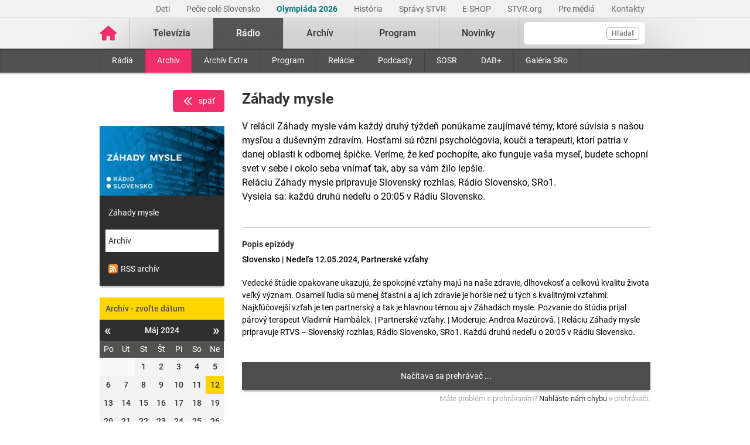

--- FILE ---
content_type: text/html; charset=UTF-8
request_url: https://www.stvr.sk/radio/archiv/11351/2305930
body_size: 8503
content:
<!DOCTYPE html>
<html lang="sk">
<head>
 <title>Záhady mysle - Rozhlasový archív STVR</title>
 <meta http-equiv="X-UA-Compatible" content="IE=edge" />
 <meta http-equiv="content-type" content="text/html; charset=UTF-8" />
 <meta name="robots" content="index,follow" />
 <meta name="viewport" content="width=device-width, initial-scale=1.0" />
 <meta name="domain" content="stvr.sk#ok" />
 <link as="font" crossorigin="" href="https://www.stvr.sk/media/fonts/roboto/roboto-400.woff2" rel="preload" type="font/woff2" />
 <link as="font" crossorigin="" href="https://www.stvr.sk/media/fonts/roboto/roboto-400-italic.woff2" rel="preload" type="font/woff2" />
 <link as="font" crossorigin="" href="https://www.stvr.sk/media/fonts/roboto/roboto-500.woff2" rel="preload" type="font/woff2" />
 <link as="font" crossorigin="" href="https://www.stvr.sk/media/fonts/roboto/roboto-500-italic.woff2" rel="preload" type="font/woff2" />
 <link as="font" crossorigin="" href="https://www.stvr.sk/media/fonts/roboto/roboto-700.woff2" rel="preload" type="font/woff2" />
 <link as="font" crossorigin="" href="https://www.stvr.sk/media/fonts/roboto/roboto-700-italic.woff2" rel="preload" type="font/woff2" />
 <link href="https://www.stvr.sk/media/new/css/styles.min.css?1769175914" media="screen, tv, projection" rel="stylesheet" type="text/css" />
 <script src="https://www.stvr.sk/media/new/js/complete.min.js?1769175914" type="text/javascript"></script>
 <script>(function(w,d,s,l,i){w[l]=w[l]||[];w[l].push({'gtm.start': new Date().getTime(),event:'gtm.js'});var f=d.getElementsByTagName(s)[0], j=d.createElement(s),dl=l!='dataLayer'?'&l='+l:'';j.async=true;j.src= 'https://www.googletagmanager.com/gtm.js?id='+i+dl;f.parentNode.insertBefore(j,f);})(window,document,'script','dataLayer','GTM-TV5CKHM');</script>
 <meta name="description" content="Vypočujte si archív našich rádií. Rádio Slovensko, Rádio Regina, ale aj ostatné stanice a relácie kedykoľvek chcete." />
 <meta name="google-site-verification" content="of-jODpm977KbcrNVcKEna6D_wa645Ui8AoxQ7rzEeQ" />
 <meta property="og:description" content="Vypočujte si archív našich rádií. Rádio Slovensko, Rádio Regina, ale aj ostatné stanice a relácie kedykoľvek chcete." />
 <meta property="og:image" content="https://www.stvr.sk/media/a501/image/file/2/0993/zahady-mysle-web-bez-loga.jpg" />
 <meta property="og:locale" content="sk_SK" />
 <meta content="Rozhlasový archív STVR" property="og:title" />
 <meta content="website" property="og:type" />
 <meta property="og:url" content="https://www.stvr.sk/radio/archiv/11351/2305930" />
 <meta content="summary" name="twitter:card" />
 <meta name="twitter:description" content="Vypočujte si archív našich rádií. Rádio Slovensko, Rádio Regina, ale aj ostatné stanice a relácie kedykoľvek chcete." />
 <meta name="twitter:image" content="https://www.stvr.sk/media/a501/image/file/2/0000/rtvs-00009383.png" />
 <meta name="twitter:site" content="@rtvs" />
 <meta content="Rozhlasový archív STVR" name="twitter:title" />
 <meta name="twitter:url" content="https://www.stvr.sk/radio/archiv/11351/2305930" />
 <meta name="expires" content="0" />
</head>
<body
 class="basicLayout"
 onunload="unload();">
<!-- CYCLONE3 Object -->
	<noscript><iframe src="https://www.googletagmanager.com/ns.html?id=GTM-TV5CKHM&gtm_auth=N6hr-hPp-DKPuhrDUQG_Dw&gtm_preview=env-2&gtm_cookies_win=x" height="0" width="0" style="display:none;visibility:hidden"></iframe></noscript>
	<script type="text/javascript">
	//<![CDATA[ 
		var cyclone3 = {
			'domain'			: "https://www.stvr.sk",
			'lng'				: "sk",
			'fkey'				: "eyJraWQiOiJpWmhSd0FXenZ0WTYiLCJ0eXAiOiJKV1QiLCJhbGciOiJFUzI1NiJ9.eyJjIjoie1wiYWNsXCI6NixcImlkXCI6XCJpWmhSd0FXenZ0WTZcIn0iLCJpc3MiOiJGbG93cGxheWVyIn0.ESvXphjQR2WS-uZ-H_AVpotTBvcoxm3ao3lEtQTU3ui9DimB5fEa1Os-D7a_lQMz_fYhHI3UGdJve6COpHYNiQ",
			'log'				: function(logMsg) {
				try{
					if(console){
						console.log(logMsg);
					}
				}catch(e){
					//ignore
				}
			},
			'cancelEvent': function(event) {
				event.preventDefault ? event.preventDefault() : event.returnValue = false;
			},
			'trackEvent': function(category, action, opt_label, opt_value, opt_noninteraction) {
				try{
					cyclone3.log(category+' '+action+' '+opt_label+' '+opt_value+' '+opt_noninteraction)
					pageTracker._trackEvent(category, action, opt_label, opt_value, opt_noninteraction);
				}catch(e){
					//ignore
				}
			},
		}
	//]]>
	</script>

	

	<div id="fb-root"></div>
	
<!-- HEADER -->

		

			
		
	
	

		
		
	

	<div class="top-bar no-print">
		<div class="container">
			<div class="row">
				<div class="col-12 text-right overflow-auto text-nowrap" data-datalayer-type="top nav">
				

					<a href="https://www.stvr.sk/deti/domov?itm_campaign=detsky-agregat&itm_medium=menu&itm_source=web"
						class="top-bar__link"
						title="Deti"
						target="_blank"
						
						data-datalayer-item="Deti">
							Deti
					</a>
					
				

					<a href="https://www.stvr.sk/pecie-cele-slovensko/novinky?itm_source=web&itm_medium=menu&itm_campaign=PCS5"
						class="top-bar__link"
						title="Pečie celé Slovensko"
						target="_blank"
						
						data-datalayer-item="Pečie celé Slovensko">
							Pečie celé Slovensko
					</a>
					
				

					<a href="https://www.stvr.sk/milano-cortina-2026/aktuality"
						class="top-bar__link"
						title="Olympiáda 2026"
						target="_blank"
						style="color: #037680; font-weight: bold;" 
						data-datalayer-item="Olympiáda 2026">
							Olympiáda 2026
					</a>
					
				

					<a href="/historia/o-stvr"
						class="top-bar__link"
						title="História"
						target="_blank"
						
						data-datalayer-item="História">
							História
					</a>
					
				

					<a href="https://spravy.stvr.sk/"
						class="top-bar__link"
						title="Správy STVR"
						target="_blank"
						
						data-datalayer-item="Správy STVR">
							Správy STVR
					</a>
					
				

					<a href="https://eshop.stvr.sk/"
						class="top-bar__link"
						title="E-shop STVR"
						target="_blank"
						
						data-datalayer-item="E-SHOP">
							E-SHOP
					</a>
					
				

					<a href="https://www.stvr.org"
						class="top-bar__link"
						title="STVR.org"
						target="_blank"
						
						data-datalayer-item="STVR.org">
							STVR.org
					</a>
					
				

					<a href="/pre-media"
						class="top-bar__link"
						title="Pre médiá"
						target="_blank"
						
						data-datalayer-item="Pre médiá">
							Pre médiá
					</a>
					
				

					<a href="/kontakty"
						class="top-bar__link"
						title="Kontakty STVR"
						target="_blank"
						
						data-datalayer-item="Kontakty">
							Kontakty
					</a>
					
				
				</div>
			</div>
		</div>
	</div>
								
			
	<!-- mdl do='stvr.sk' t='a210-page_tree-default' e='pub' c='0l5mU6TZ' u='24641537' h='backend-02' d='79s' id='219.60b3a1e47d78ebbacb497a73f9f64e681c99685d3fbd1f2802915055ecc58add' -->

		<header class="header no-print">

			
			
			<nav class="nav nav__container ">
				<div class="container">
					<div class="row">
						
						<!--Logo-->
						<div data-datalayer-type="logo">
							<a title="Úvodná stránka rtvs.sk" href="/" class="logo" data-datalayer-item="Logo">
								<img src="https://www.stvr.sk/media/images/home-pink.svg" width="31" alt="Slovenská televízia a rozhlas" />
							</a>
						</div>

						<!--Mobile Live toggle-->
						<button class="btn__toggle btn__toggle--live" type="button" aria-label="Toggle live"><span>Živé vysielanie</span></button>
						
						<!--Mobile Search toggle-->
						<button class="btn__toggle btn__toggle--search" type="button" aria-label="Toggle search"><span class="icon"><i></i><i></i></span></button>
						
						<!--Mobile Nav toggle-->
						<button class="btn__toggle btn__toggle--main" type="button" aria-label="Toggle navigation"><span class="icon"><i></i><i></i><i></i></span></button>

						<!--Search-->
						<div data-search-root data-datalayer-type="main search" class="nav__search">
							<form action="https://www.stvr.sk/search" method="get" id="frm-formSearch" class="search-box" >
								<div class="nav__search-field-wrapper" data-datalayer-item="Vyhľadávanie">
									<input id="search" type="search"
										minlength="3"
										autocomplete="off"
										data-search-field 
										aria-expanded="false" 
										aria-controls="search-results-panel"
										aria-label="Vyhľadávanie"
										name="q" value="" class="form-control nav__search-field"/>
									<span aria-hidden="true" data-search-loader class="nav__search-loader"></span>
									<button type="submit" class="nav__search-btn">Hľadať</button>
								</div>
							</form>
							<div role="region" aria-label="Výsledky vyhľadávania" data-result-panel id="search-results-panel" class="results-panel hide">
								<div class="results-section results-section--tv" data-section-tv="Televízia">
									<div id="search-results-tv-title" class="results-section__title"><span>Televízia</span></div>
									<div class="results-list--live__wrapper" data-tv-live-wrapper="Naživo">
										<div id="search-results-tv-subtitle" class="results-list--live__badge">Naživo</div>
										<ul role="group" aria-labelledby="search-results-tv-title search-results-tv-subtitle" data-tv-live-list class="results-list results-list--live"></ul>
									</div>
									<ul role="group" aria-labelledby="search-results-tv-title" class="results-list" data-tv-list></ul>
								</div>
								<div class="results-section results-section--radio" data-section-radio="Rozhlas">
									<div id="search-results-radio-title" class="results-section__title"><span>Rozhlas</span></div>
									<div class="results-list--live__wrapper" data-radio-live-wrapper="Naživo">
										<div id="search-results-radio-subtitle" class="results-list--live__badge">Naživo</div>
										<ul role="group" aria-labelledby="search-results-radio-title search-results-radio-subtitle" data-radio-live-list class="results-list results-list--live"></ul>
									</div>
									<ul role="group" aria-labelledby="search-results-radio-title" class="results-list" data-radio-list></ul>
								</div>
								<div class="results-section results-section--web" data-section-web="Weby">
									<div id="search-results-web-title" class="results-section__title"><span>Weby</span></div>
									<ul role="group" aria-labelledby="search-results-web-title" class="results-list results-list--web" data-web-list></ul>
								</div>
								<a href="#" class="results-panel__more" data-result-show-all>
									<span>Zobraziť všetky výsledky</span>
									<span>
										<svg width="18" height="18" viewBox="0 0 18 18" fill="none" xmlns="http://www.w3.org/2000/svg">
										<path d="M6.75 13.5L11.25 9L6.75 4.5" stroke="black" stroke-width="2" stroke-linecap="round" stroke-linejoin="round"/>
										</svg>
									</span>
								</a>
							</div>
							<div class="nav__search-error" data-error 
								role="status"
         						aria-live="polite">
							</div>
							<div class="nav__search-no-results" data-no-results 
								role="status"
         						aria-live="polite">
							</div>
						</div>

						<!--Main Nav-->
						<div class="nav__main">
							<ul class="nav" data-datalayer-type="main nav">
								
									
										<li data-id="2" class="nav__item nav__item--main  televizia">
											<a href='https://www.stvr.sk/televizia' class="nav__link nav__link--main" title="Televízia" data-datalayer-item="Televízia">Televízia</a>
											
												<button class="btn__toggle btn__toggle--sub" type="button" aria-label="Toggle navigation" ><span class="icon"><i></i></span></button>

												<div class="nav__container--sub">
													<div class="container">
														<div class="row">
															<div class="nav__sub">
																<ul class="nav" data-datalayer-type="secondary nav">
																	
																		<li class="nav__item nav__item--sub ">
																			<a href="/televizia/live-1" class="nav__link nav__link--sub" title="Live :1" data-datalayer-item="Live :1">Live :1</a>
																		</li>
																	
																		<li class="nav__item nav__item--sub ">
																			<a href="/televizia/live-2" class="nav__link nav__link--sub" title="Live :2" data-datalayer-item="Live :2">Live :2</a>
																		</li>
																	
																		<li class="nav__item nav__item--sub ">
																			<a href="/televizia/live-24" class="nav__link nav__link--sub" title="Live :24" data-datalayer-item="Live :24">Live :24</a>
																		</li>
																	
																		<li class="nav__item nav__item--sub ">
																			<a href="/televizia/sport" class="nav__link nav__link--sub" title="Šport" data-datalayer-item="Šport">Šport</a>
																		</li>
																	
																		<li class="nav__item nav__item--sub ">
																			<a href="/televizia/live-o" class="nav__link nav__link--sub" title="Live :O" data-datalayer-item="Live :O">Live :O</a>
																		</li>
																	
																		<li class="nav__item nav__item--sub ">
																			<a href="/televizia/live-stvr" class="nav__link nav__link--sub" title="Live STVR" data-datalayer-item="Live STVR">Live STVR</a>
																		</li>
																	
																		<li class="nav__item nav__item--sub ">
																			<a href="/televizia/live-nr-sr" class="nav__link nav__link--sub" title="Live NR SR" data-datalayer-item="Live NR SR">Live NR SR</a>
																		</li>
																	
																		<li class="nav__item nav__item--sub ">
																			<a href="/televizia/archiv" class="nav__link nav__link--sub" title="Archív" data-datalayer-item="Archív">Archív</a>
																		</li>
																	
																		<li class="nav__item nav__item--sub ">
																			<a href="/televizia/program" class="nav__link nav__link--sub" title="Program" data-datalayer-item="Program">Program</a>
																		</li>
																	
																		<li class="nav__item nav__item--sub ">
																			<a href="/televizia/relacie" class="nav__link nav__link--sub" title="Relácie" data-datalayer-item="Relácie">Relácie</a>
																		</li>
																	
																		<li class="nav__item nav__item--sub ">
																			<a href="/televizia/zanre" class="nav__link nav__link--sub" title="Žánre" data-datalayer-item="Žánre">Žánre</a>
																		</li>
																	
																</ul>
															</div>
														</div>
													</div>
												</div>
											
										</li>
									
								
									
										<li data-id="3" class="nav__item nav__item--main active radio">
											<a href='https://www.stvr.sk/radio' class="nav__link nav__link--main" title="Rádio" data-datalayer-item="Rádio">Rádio</a>
											
												<button class="btn__toggle btn__toggle--sub" type="button" aria-label="Toggle navigation" ><span class="icon"><i></i></span></button>

												<div class="nav__container--sub">
													<div class="container">
														<div class="row">
															<div class="nav__sub">
																<ul class="nav" data-datalayer-type="secondary nav">
																	
																		<li class="nav__item nav__item--sub ">
																			<a href="/radio/radia" class="nav__link nav__link--sub" title="Rádiá" data-datalayer-item="Rádiá">Rádiá</a>
																		</li>
																	
																		<li class="nav__item nav__item--sub active">
																			<a href="/radio/archiv" class="nav__link nav__link--sub" title="Archív" data-datalayer-item="Archív">Archív</a>
																		</li>
																	
																		<li class="nav__item nav__item--sub ">
																			<a href="/radio/archiv-extra" class="nav__link nav__link--sub" title="Archív Extra" data-datalayer-item="Archív Extra">Archív Extra</a>
																		</li>
																	
																		<li class="nav__item nav__item--sub ">
																			<a href="/radio/program" class="nav__link nav__link--sub" title="Program" data-datalayer-item="Program">Program</a>
																		</li>
																	
																		<li class="nav__item nav__item--sub ">
																			<a href="/radio/relacie" class="nav__link nav__link--sub" title="Relácie" data-datalayer-item="Relácie">Relácie</a>
																		</li>
																	
																		<li class="nav__item nav__item--sub ">
																			<a href="/radio/podcasty" class="nav__link nav__link--sub" title="Podcasty" data-datalayer-item="Podcasty">Podcasty</a>
																		</li>
																	
																		<li class="nav__item nav__item--sub ">
																			<a href="/radio/sosr" class="nav__link nav__link--sub" title="SOSR" data-datalayer-item="SOSR">SOSR</a>
																		</li>
																	
																		<li class="nav__item nav__item--sub ">
																			<a href="/radio/dab" class="nav__link nav__link--sub" title="DAB+" data-datalayer-item="DAB+">DAB+</a>
																		</li>
																	
																		<li class="nav__item nav__item--sub ">
																			<a href="/radio/galeria-sro" class="nav__link nav__link--sub" title="Galéria SRo" data-datalayer-item="Galéria SRo">Galéria SRo</a>
																		</li>
																	
																</ul>
															</div>
														</div>
													</div>
												</div>
											
										</li>
									
								
									
										<li data-id="774" class="nav__item nav__item--main ">
											<a href='https://www.stvr.sk/archiv' class="nav__link nav__link--main" title="Archív" data-datalayer-item="Archív">Archív</a>
										</li>
									
								
									
										<li data-id="5" class="nav__item nav__item--main  program">
											<a href='https://www.stvr.sk/program' class="nav__link nav__link--main" title="Program" data-datalayer-item="Program">Program</a>
											
												<button class="btn__toggle btn__toggle--sub" type="button" aria-label="Toggle navigation" ><span class="icon"><i></i></span></button>

												<div class="nav__container--sub">
													<div class="container">
														<div class="row">
															<div class="nav__sub">
																<ul class="nav" data-datalayer-type="secondary nav">
																	
																		<li class="nav__item nav__item--sub ">
																			<a href="/program/televizia" class="nav__link nav__link--sub" title="Televízia" data-datalayer-item="Televízia">Televízia</a>
																		</li>
																	
																		<li class="nav__item nav__item--sub ">
																			<a href="/program/rozhlas" class="nav__link nav__link--sub" title="Rozhlas" data-datalayer-item="Rozhlas">Rozhlas</a>
																		</li>
																	
																</ul>
															</div>
														</div>
													</div>
												</div>
											
										</li>
									
								
									
										<li data-id="769" class="nav__item nav__item--main ">
											<a href='/novinky?itm_source=web&itm_medium=menu&itm_campaign=novinky' class="nav__link nav__link--main" title="Novinky" data-datalayer-item="Novinky">Novinky</a>
										</li>
									
								

								<li data-id="999" class="nav__item nav__item--main protect d-none">
									<a href='/prot/0l5mU6TZ' rel="nofollow" class="nav__link nav__link--main" title="Subsite">Subsite</a>
								</li>

							</ul>
						</div>
						
						
					
					</div>
				</div>
			</nav>

		</header>
		
		
	
	<!-- /mdl -->

<div class="container container--overlay">
	



<!-- NO BANNER FOR ZONETARGET skyscraper-l --><!-- NO BANNER FOR ZONETARGET skyscraper-r -->
</div>

<!-- CONTENT -->

<main class="container">
	<div id="snippet--flash"></div>
		
	

<div class="row mt-c archive">

	<div class="col-md-9 order-md-2">
		<div class="text-right text-right d-md-none">
			<a data-backlink="true" class="btn btn--back text-white rounded mb-4 font-weight-normal" title="Späť" href="/radio/archiv"><img src="/media/grf/icons/icon-chevron-left-double.svg" class="mr-2">späť</a>
		</div>
		<div class="row">
			<div class="col-12">
				<div class="article">
					<div class="article__header">
						<h1 class="page__title">Záhady mysle</h1>
						<div class="article__perex">
							V relácii Záhady mysle vám každý druhý týždeň  ponúkame zaujímavé témy, ktoré súvisia s našou mysľou a duševným zdravím. Hosťami sú rôzni psychológovia, kouči a terapeuti, ktorí patria v danej oblasti k odbornej špičke. Veríme, že keď pochopíte, ako  funguje vaša myseľ, budete schopní svet v sebe i okolo seba vnímať tak, aby sa vám žilo lepšie.<br> 
Reláciu Záhady mysle pripravuje Slovenský rozhlas, Rádio Slovensko, SRo1. <br>
Vysiela sa: každú druhú nedeľu o 20:05 v Rádiu Slovensko.
						</div>
					</div>
				</div>
			</div>
		</div>
		
		<div class="row">
			<div class="col-12">

				<div class="article">
					<div class="article__content">
						<h5>Popis epizódy</h5>
						<div class="article__date-name">Slovensko | Nedeľa 12.05.2024, Partnerské vzťahy</div>
						<div class="article__desc">Vedecké štúdie opakovane ukazujú, že spokojné vzťahy majú na naše zdravie, dlhovekosť a celkovú kvalitu života veľký význam. Osamelí ľudia sú menej šťastní a aj ich zdravie je horšie než u tých s kvalitnými vzťahmi. Najkľúčovejší vzťah je ten partnerský a tak je hlavnou témou aj v  Záhadách mysle. Pozvanie do štúdia prijal párový terapeut Vladimír Hambálek. 
| Partnerské vzťahy. 
| Moderuje: Andrea Mazúrová. 
| Reláciu Záhady mysle pripravuje RTVS – Slovenský rozhlas, Rádio Slovensko, SRo1. Každú druhú nedeľu o 20:05 v Rádiu Slovensko.</div>
					</div>
				</div>



		

		<span class="player-embed player-embed--archive--radio" style="display: block; height: 0; max-width: 100%; overflow: hidden; padding-bottom: 48px; position: relative">
			<iframe id="player_audio_417854" class="player-iframe" style="height: 100%; left: 0; position: absolute; top: 0; width: 100%" webkitallowfullscreen="" mozallowfullscreen="" allowfullscreen="" loading="lazy" src="https://www.stvr.sk/embed/radio/archive/11351/2305930" title="0" byline="0" portrait="0" allow="autoplay" frameborder="0" width="640" height="48">
			</iframe>
		</span>
		
	
				

		
		<span class="player-report__wrapper">
			<span class="player-report__col  player-report__col--form">
				Máte problém s&nbsp;prehrávaním? <a class="player-report__link" target="_blank" href="/formulare/nahlasenie-chyby-v-prehravaci?ref=https%253A%252F%252Fwww.stvr.sk%252Fradio%252Farchiv%252F11351%252F2305930" onclick="cyclone3.cancelEvent(event); $('#report-player_audio_417854').submit();" rel="nofollow">Nahláste nám chybu</a> v&nbsp;prehrávači.
				<form action="https://www.stvr.sk/formulare/nahlasenie-chyby-v-prehravaci?ref=https%3A%2F%2Fwww.stvr.sk%2Fradio%2Farchiv%2F11351%2F2305930" method="post" target="_blank" id="report-player_audio_417854" class="hide d-none"><textarea name="player_info"></textarea></form>
			</span>
		</span>

		

	
			
				
				
			</div>
		</div>

		<div class="row mt-c d-md-none">
			<div class="col-12">
				<div class="box calendar">
					<h3  data-item-list-subname="Archív - zvoľte dátum" class="box__title">Archív - zvoľte dátum</h3>
					<div id="snippet-calendar-calendar-top">

<div class='calendar modal-body'>
	<div class='calendar-header'>
		<a class='prev calendarRoller' href='/json/snippet_radio_archive_series_calendar.json?id=11351&m=2024-4' title="minulý mesiac">&laquo;</a>
		<h6>Máj 2024</h6>
		<a class='next calendarRoller' href='/json/snippet_radio_archive_series_calendar.json?id=11351&m=2024-6' title="ďalší mesiac">&raquo;</a>
	</div>
	<table>
		<thead>
			<th>Po</th><th>Ut</th><th>St</th><th>Št</th><th>Pi</th><th>So</th><th>Ne</th>
		</thead>
		<tbody>
			<tr>
			<td class="notCurrentMonth day"><span>&nbsp;</span></td><td class="notCurrentMonth day"><span>&nbsp;</span></td>
					
					<td class="day"><span>1</span></td>
					
					
				
					
					<td class="day"><span>2</span></td>
					
					
				
					
					<td class="day"><span>3</span></td>
					
					
				
					
					<td class="day"><span>4</span></td>
					
					
				
					
					<td class="day"><span>5</span></td>
					
					
				</tr>
				<tr>
					
				
					
					<td class="day"><span>6</span></td>
					
					
				
					
					<td class="day"><span>7</span></td>
					
					
				
					
					<td class="day"><span>8</span></td>
					
					
				
					
					<td class="day"><span>9</span></td>
					
					
				
					
					<td class="day"><span>10</span></td>
					
					
				
					
					<td class="day"><span>11</span></td>
					
					
				
					
					<td class="day">
						<a href='/radio/archiv/11351/2305930' data-datalayer-item="Kalendár">12</a>
					</td>
					
					
				</tr>
				<tr>
					
				
					
					<td class="day"><span>13</span></td>
					
					
				
					
					<td class="day"><span>14</span></td>
					
					
				
					
					<td class="day"><span>15</span></td>
					
					
				
					
					<td class="day"><span>16</span></td>
					
					
				
					
					<td class="day"><span>17</span></td>
					
					
				
					
					<td class="day"><span>18</span></td>
					
					
				
					
					<td class="day"><span>19</span></td>
					
					
				</tr>
				<tr>
					
				
					
					<td class="day"><span>20</span></td>
					
					
				
					
					<td class="day"><span>21</span></td>
					
					
				
					
					<td class="day"><span>22</span></td>
					
					
				
					
					<td class="day"><span>23</span></td>
					
					
				
					
					<td class="day"><span>24</span></td>
					
					
				
					
					<td class="day"><span>25</span></td>
					
					
				
					
					<td class="day"><span>26</span></td>
					
					
				</tr>
				<tr>
					
				
					
					<td class="day"><span>27</span></td>
					
					
				
					
					<td class="day"><span>28</span></td>
					
					
				
					
					<td class="day"><span>29</span></td>
					
					
				
					
					<td class="day"><span>30</span></td>
					
					
				
					
					<td class="day"><span>31</span></td>
					
					
				<td class="notCurrentMonth day"><span>&nbsp;</span></td><td class="notCurrentMonth day"><span>&nbsp;</span></td>
			</tr>
		</tbody>
	</table>
</div>
	
					</div>
					<script>
						$(document).on('click','.box .calendarRoller', function() {
							$.get(this.href).done(function(data) {
								$('#snippet-calendar-calendar-top').html(data.snippets['snippet-calendar-calendar'])
							});
							return false;
						});
					</script>
				</div>
			</div>
		</div>
		
		<div class="article">
			<div class="article__content mt-c">
				<p>&nbsp;</p>
			</div>
		</div>
		
		
	</div>

	<div class="col-md-3">		
		<div class="text-right text-right d-none d-md-block">
			<a data-backlink="true" class="btn btn--back text-white rounded mb-4 font-weight-normal" title="Späť" href="/radio/archiv"><img src="/media/grf/icons/icon-chevron-left-double.svg" class="mr-2">späť</a>
		</div>
		<div class="box box--promo d-none d-md-block">
			<a href="#" title="Záhady mysle">
				
				<picture>
					<source srcset="https://www.stvr.sk/media/a501/image/file/113/0993/zahady-mysle-web-bez-loga.webp" type="image/webp" />
					<img alt="Záhady mysle" src="https://www.stvr.sk/media/a501/image/file/13/0993/zahady-mysle-web-bez-loga.jpg" class="promo--thumbnail img-fluid" width="223" height="125" />
				<picture>
			</a>
			<a title="Záhady mysle" href="/radio/program/11351" class="promo--link">Záhady mysle</a>
			<a title="Archív" href="/radio/archiv/11351" class="promo--link active">Archív</a>
			<a title="Archív" href="http://api.stvr.sk/xml/radio_archive.xml?series=11351" class="promo--link"><img src="https://www.stvr.sk/media/grf/rss-icon.png" alt="rss" style="vertical-align: text-bottom;margin-right:5px"/>RSS archív</a>
		</div>
		
		<div class="box calendar d-none d-md-block" data-datalayer-type="filter">
			<h3  data-item-list-subname="Archív - zvoľte dátum" class="box__title">Archív - zvoľte dátum</h3>
			<div id="snippet-calendar-calendar">

<div class='calendar modal-body'>
	<div class='calendar-header'>
		<a class='prev calendarRoller' href='/json/snippet_radio_archive_series_calendar.json?id=11351&m=2024-4' title="minulý mesiac">&laquo;</a>
		<h6>Máj 2024</h6>
		<a class='next calendarRoller' href='/json/snippet_radio_archive_series_calendar.json?id=11351&m=2024-6' title="ďalší mesiac">&raquo;</a>
	</div>
	<table>
		<thead>
			<th>Po</th><th>Ut</th><th>St</th><th>Št</th><th>Pi</th><th>So</th><th>Ne</th>
		</thead>
		<tbody>
			<tr>
			<td class="notCurrentMonth day"><span>&nbsp;</span></td><td class="notCurrentMonth day"><span>&nbsp;</span></td>
					
					<td class="day"><span>1</span></td>
					
					
				
					
					<td class="day"><span>2</span></td>
					
					
				
					
					<td class="day"><span>3</span></td>
					
					
				
					
					<td class="day"><span>4</span></td>
					
					
				
					
					<td class="day"><span>5</span></td>
					
					
				</tr>
				<tr>
					
				
					
					<td class="day"><span>6</span></td>
					
					
				
					
					<td class="day"><span>7</span></td>
					
					
				
					
					<td class="day"><span>8</span></td>
					
					
				
					
					<td class="day"><span>9</span></td>
					
					
				
					
					<td class="day"><span>10</span></td>
					
					
				
					
					<td class="day"><span>11</span></td>
					
					
				
					
					<td class="day">
						<a href='/radio/archiv/11351/2305930' data-datalayer-item="Kalendár">12</a>
					</td>
					
					
				</tr>
				<tr>
					
				
					
					<td class="day"><span>13</span></td>
					
					
				
					
					<td class="day"><span>14</span></td>
					
					
				
					
					<td class="day"><span>15</span></td>
					
					
				
					
					<td class="day"><span>16</span></td>
					
					
				
					
					<td class="day"><span>17</span></td>
					
					
				
					
					<td class="day"><span>18</span></td>
					
					
				
					
					<td class="day"><span>19</span></td>
					
					
				</tr>
				<tr>
					
				
					
					<td class="day"><span>20</span></td>
					
					
				
					
					<td class="day"><span>21</span></td>
					
					
				
					
					<td class="day"><span>22</span></td>
					
					
				
					
					<td class="day"><span>23</span></td>
					
					
				
					
					<td class="day"><span>24</span></td>
					
					
				
					
					<td class="day"><span>25</span></td>
					
					
				
					
					<td class="day"><span>26</span></td>
					
					
				</tr>
				<tr>
					
				
					
					<td class="day"><span>27</span></td>
					
					
				
					
					<td class="day"><span>28</span></td>
					
					
				
					
					<td class="day"><span>29</span></td>
					
					
				
					
					<td class="day"><span>30</span></td>
					
					
				
					
					<td class="day"><span>31</span></td>
					
					
				<td class="notCurrentMonth day"><span>&nbsp;</span></td><td class="notCurrentMonth day"><span>&nbsp;</span></td>
			</tr>
		</tbody>
	</table>
</div>
	
			</div>
			<script>
				$(document).on('click','.box .calendarRoller', function() {
					$.get(this.href).done(function(data) {
						$('#snippet-calendar-calendar').html(data.snippets['snippet-calendar-calendar'])
					});
					return false;
				});
			</script>
		</div>

	

	




		<div class="box box--light">
			<h3  data-item-list-subname="Reláciu najbližšie vysielame" class="box__title">Reláciu najbližšie vysielame</h3>
			<ul class="list--nav">
	
				<li>
					<span>
						Nedeľa 25.01. <span class="program time--start">20:05</span>
					</span>
				</li>
	
				<li>
					<span>
						Nedeľa  8.02. <span class="program time--start">20:05</span>
					</span>
				</li>
	
				<li>
					<span>
						Nedeľa 22.02. <span class="program time--start">20:05</span>
					</span>
				</li>
	
			</ul>
		</div>

		
	</div>
		
</div>
	
</main>




<!-- FOOTER -->

		
<div class="footer navbar-static-bottom  no-print" >
	<div class="container">
		<div class="row">
			<div class="col-4">
				<a href="https://www.stvr.sk" title="www.stvr.sk" class="logo--footer">
					Slovenská televízia a rozhlas
				</a>
			</div>
			<div class="col-8">
				<ul class="social--bar">
					<li><a href="https://www.facebook.com/stvr.officialpage" target="_blank" title="Oficiálna Facebook stránka"><img src="/media/images/icons/social/fb_inverted-w64.png" alt="Facebook"></a></li>
					<li><a href="https://www.youtube.com/@SlovenskaTeleviziaARozhlas" target="_blank" title="Oficiálny Youtube profil"><img src="/media/images/icons/social/yt_inverted-w64.png" alt="Youtube"></a></li>
					<li><a href="https://www.linkedin.com/company/stvr/" target="_blank" title="Oficiálny LinkedIn profil"><img src="/media/images/icons/social/in_inverted-w64.png" alt="LinkedIn"></a></li>
					<li><a href="https://www.instagram.com/stvr__official" target="_blank" title="Oficiálny Instagram profil"><img src="/media/images/icons/social/insta_inverted-w64.png" alt="Instagram"></a></li>
				</ul>
			</div>
		</div>
		<div class="row" data-datalayer-type="footer">
			<div class="col-12 col-sm-6 col-md-3">
				<ul class="nav">
					<li><a href="https://www.stvr.sk/televizia/live-1" title="Jednotka" data-datalayer-item="Jednotka">Jednotka</a></li>
					<li><a href="https://www.stvr.sk/televizia/live-2" title="Dvojka" data-datalayer-item="Dvojka">Dvojka</a></li>
					<li><a href="https://www.stvr.sk/televizia/live-24" title=":24" data-datalayer-item=":24">:24</a></li>
					<li><a href="https://www.stvr.sk/televizia/sport" title=":Šport" data-datalayer-item="Šport">:Šport</a></li>
					<li><a href="https://spravy.stvr.sk/" title="Správy STVR" data-datalayer-item="Správy STVR">Správy STVR</a></li>
					<li><a href="https://www.stvr.sk/radio/podcasty" title="Podcasty" data-datalayer-item="Podcasty">Podcasty</a></li>
					<li><a href="https://www.stvr.sk/aplikacie/prehlad" title="Mobilné aplikácie" data-datalayer-item="Mobilné aplikácie">Mobilné aplikácie</a></li>
				</ul>
			</div>
			<div class="col-12 col-sm-6 col-md-3">
				<ul class="nav">
					<li><a href="https://slovensko.stvr.sk/" title="Rádio Slovensko" data-datalayer-item="Rádio Slovensko">Rádio Slovensko</a></li>
					<li><a href="https://regina.stvr.sk/" title="Rádio Regina" data-datalayer-item="Rádio Regina">Rádio Regina</a></li>
					<li><a href="https://devin.stvr.sk/" title="Rádio Devín" data-datalayer-item="Rádio Devín">Rádio Devín</a></li>
					<li><a href="https://fm.stvr.sk/" title="Rádio_FM" data-datalayer-item="Rádio FM">Rádio_FM</a></li>
					<li><a href="https://patria.stvr.sk/" title="Patria" data-datalayer-item="Patria">Patria</a></li>
					<li><a href="https://rsi.stvr.sk/" title="Rádio RSI" data-datalayer-item="Rádio RSI">Rádio RSI</a></li>
					<li><a href="https://litera.stvr.sk/" title="Rádio Litera" data-datalayer-item="Rádio Litera">Rádio Litera</a></li>
					<li><a href="https://junior.stvr.sk/" title="Rádio Junior" data-datalayer-item="Rádio Junior">Rádio Junior</a></li>
				</ul>
			</div>		
			<div class="col-12 col-sm-6 col-md-3">
				<ul class="nav">
					<li><a href="https://www.stvr.org/o-stvr/organizacna-struktura" title="O STVR" data-datalayer-item="O STVR">O STVR</a></li>
					<li><a href="https://www.stvr.org/ako-naladit-radia" title="Ako si naladiť rádiá" data-datalayer-item="Ako si naladiť rádiá">Ako si naladiť rádiá</a></li>
					<li><a href="https://www.stvr.org/ako-naladit-televiziu" title="Ako si naladiť televíziu" data-datalayer-item="Ako si naladiť televíziu">Ako si naladiť televíziu</a></li>
					<li><a href="https://www.stvr.org/o-stvr/organizacna-struktura" title="Organizačná štruktúra" data-datalayer-item="Organizačná štruktúra">Organizačná štruktúra</a></li>
					<li><a href="https://www.stvr.sk/historia/o-stvr" title="História" data-datalayer-item="História">História</a></li>
					<li><a href="https://www.stvr.org/o-stvr/kariera/kariera-v-stvr" title="Kariéra v STVR" data-datalayer-item="Kariéra">Kariéra</a></li>
					<li><a href="https://www.stvr.org/rada-stvr" title="Rada STVR" data-datalayer-item="Rada">Rada</a></li>
					<li><a href="https://uhrady.stvr.sk/" title="Úhrady STVR" data-datalayer-item="Úhrady">Úhrady</a></li>
					<li><a href="https://artena.sk" title="Kreatívne centrá" data-datalayer-item="Kreatívne centrá">Kreatívne centrá</a></li>
					<li><a href="https://www.stvr.sk/vyhlasenie-o-pristupnosti" title="Vyhlásenie o prístupnosti" data-datalayer-item="Vyhlásenie o prístupnosti">Vyhlásenie o prístupnosti</a></li>
				</ul>
			</div>
			<div class="col-12 col-sm-3">
				<ul class="nav">
					<li><a href="https://eshop.stvr.sk/" title="E-shop STVR" target="_blank" data-datalayer-item="E-SHOP">E-SHOP</a></li>
					<li><a href="https://www.stvr.org/media-stvr" title="Reklama" data-datalayer-item="Reklama">Reklama</a></li>
					<li><a href="https://www.stvr.sk/mapa-stranok" title="Mapa stránok" data-datalayer-item="Mapa stránok">Mapa stránok</a></li>
					<li><a href="https://www.stvr.org/loga" title="Logá na stiahnutie" data-datalayer-item="Logá na stiahnutie">Logá na stiahnutie</a></li>
					<li><a href="https://www.stvr.sk/pre-media" title="Pre médiá" data-datalayer-item="Pre médiá">Pre médiá</a></li>
					<li><a href="https://www.stvr.sk/televizia/clanky/159943/projekty" title="Projekty" data-datalayer-item="Projekty">Projekty</a></li>
					<li><a href="https://www.stvr.sk/kontakty" title="Kontakty a kontaktný formulár" data-datalayer-item="Kontakty">Kontakty</a></li>
					<li><button onclick="cookiefirst_show_settings();" data-datalayer-item="Upraviť cookies">Upraviť cookies</button></li>
				</ul>
			</div>
		</div>
	</div>
	
	<div class="copyright">
		<p class="container">&COPY; 2026 STVR - Slovenská televízia a rozhlas</p>
	</div>
	
</div>

	
     
  



<!-- (C)2000-2018 Gemius SA - gemiusPrism  /  stvr.sk archiv radio_series_archive  -->

<script type="text/javascript">
//check cookies
let cookiesAllowed = document.cookie.match(new RegExp('cookiefirst-consent' + '=([^;]+)'));

//set default value of analytics cookies
let analyticsCookies = false;

if (cookiesAllowed) {
    cookiesAllowed && (cookiesAllowed = JSON.parse(decodeURIComponent(cookiesAllowed[1])));
    analyticsCookies =  cookiesAllowed.performance;
}


<!--//-->
var pp_gemius_identifier = 'd12bG8s9rEf67ZaxIcfHP2YkzZTN4E7B8OsxX_LzpbD.F7';
var pp_gemius_consent = analyticsCookies;

// lines below shouldn't be edited
function gemius_pending(i) { window[i] = window[i] || function() {var x = window[i+'_pdata'] = window[i+'_pdata'] || []; x[x.length]=arguments;};};gemius_pending('gemius_hit'); gemius_pending('gemius_event'); gemius_pending('pp_gemius_hit'); gemius_pending('pp_gemius_event');(function(d,t) {try {var gt=d.createElement(t),s=d.getElementsByTagName(t)[0],l='http'+((location.protocol=='https:')?'s':''); gt.setAttribute('async','async');gt.setAttribute('defer','defer'); gt.src=l+'://gask.hit.gemius.pl/xgemius.js'; s.parentNode.insertBefore(gt,s);} catch (e) {}})(document,'script');
//--><!] ]>
</script>


	
    

    <script>
    // const zoom = Math.round((window.outerWidth / window.innerWidth) * 100);
    (function (){
        try {
            window.dataLayer = window.dataLayer || [];
            window.dataLayer.push({
                "app": {
                    "language": "sk",
                    "platform": "web"
                },
                "page": {
                    "type": "player",
                    // "zoom": zoom,
                    "category": "archiv;"
                }
            })
        } catch(e){}
    })();

    </script>
	<!-- NO BANNER FOR ZONETARGET weblayer -->
</body>
</html>


--- FILE ---
content_type: text/html; charset=UTF-8
request_url: https://www.stvr.sk/embed/radio/archive/11351/2305930
body_size: 3178
content:
<!DOCTYPE html>
<html lang="sk">
<head>
 <title>RTVS.sk</title>
 <meta http-equiv="X-UA-Compatible" content="IE=edge" />
 <meta http-equiv="content-type" content="text/html; charset=UTF-8" />
 <meta name="google-site-verification" content="of-jODpm977KbcrNVcKEna6D_wa645Ui8AoxQ7rzEeQ" />
 <meta name="robots" content="noindex,nofollow" />
 <meta name="viewport" content="width=device-width, initial-scale=1.0" />
 <meta name="domain" content="stvr.sk#ok" />
 <link href="https://www.stvr.sk/media/new/player/player.min.css?1769175914" media="screen, tv, projection" rel="stylesheet" type="text/css" />
 <script src="https://www.stvr.sk/media/new/player/player.min.js?1769175914" type="text/javascript"></script>
 <script async src="//imasdk.googleapis.com/js/sdkloader/ima3.js" type="text/javascript"></script>

			<!-- Google Tag Manager -->
			<script>(function(w,d,s,l,i){w[l]=w[l]||[];w[l].push({'gtm.start':
			new Date().getTime(),event:'gtm.js'});var f=d.getElementsByTagName(s)[0],
			j=d.createElement(s),dl=l!='dataLayer'?'&l='+l:'';j.async=true;j.src=
			'https://www.googletagmanager.com/gtm.js?id='+i+dl;f.parentNode.insertBefore(j,f);})(window,document,'script','dataLayer','GTM-TV5CKHM');</script>
			<!-- End Google Tag Manager -->
		
 <meta property="og:image" content="https://www.stvr.sk/media/a501/image/file/2/0993/zahady-mysle-web-bez-loga.jpg" />
 <meta name="expires" content="Sun, 25 Jan 2026 06:46:36 GMT" />
</head>
<body
 class=" embed-body">
	<noscript><iframe src="https://www.googletagmanager.com/ns.html?id=GTM-TV5CKHM&gtm_auth=N6hr-hPp-DKPuhrDUQG_Dw&gtm_preview=env-2&gtm_cookies_win=x" height="0" width="0" style="display:none;visibility:hidden"></iframe></noscript>
	<script type="text/javascript">
	//<![CDATA[ 
		var cyclone3 = {
			'domain'			: "https://www.stvr.sk",
			'lng'				: "sk",
			'fkey'				: "eyJraWQiOiJpWmhSd0FXenZ0WTYiLCJ0eXAiOiJKV1QiLCJhbGciOiJFUzI1NiJ9.eyJjIjoie1wiYWNsXCI6NixcImlkXCI6XCJpWmhSd0FXenZ0WTZcIn0iLCJpc3MiOiJGbG93cGxheWVyIn0.ESvXphjQR2WS-uZ-H_AVpotTBvcoxm3ao3lEtQTU3ui9DimB5fEa1Os-D7a_lQMz_fYhHI3UGdJve6COpHYNiQ",
			'log'				: function(logMsg) {
				try{
					if(console){
						console.log(logMsg);
					}
				}catch(e){
					//ignore
				}
			},
			'cancelEvent': function(event) {
				event.preventDefault ? event.preventDefault() : event.returnValue = false;
			},
			'trackEvent': function(category, action, opt_label, opt_value, opt_noninteraction) {
				try{
					cyclone3.log(category+' '+action+' '+opt_label+' '+opt_value+' '+opt_noninteraction)
					pageTracker._trackEvent(category, action, opt_label, opt_value, opt_noninteraction);
				}catch(e){
					//ignore
				}
			}
		}
	//]]>
	</script>
	
	<div id="fb-root"></div>
	
	<script>
		document.body.className += ' js'
	</script>
	

	

				
	
        <div class="player-container " id="snippet-player-TvPlayer">
			
			
				

					<div class="player audio">
            			
						<div id="player_audio_417854" class="audio-player">
						</div>
										
						<script type="text/javascript">

							var xmlhttp = new XMLHttpRequest();
							var url = "//www.stvr.sk/json/audio5f.json?id=417854&&" + ruurl;

							xmlhttp.onreadystatechange = function() {
								if (this.readyState == 4 && this.status == 200) {
									
									try {
										$('#player_audio_417854').replaceWith($('<div id="player_audio_417854" class="audio"></div>'));

										var playlist = JSON.parse(this.responseText);
										
										var playerConfigs = {
											title: playlist.playlist[0].title,
											splash: true,
											share: false,
											src: playlist.playlist[0].sources,
											token: 'eyJraWQiOiJpWmhSd0FXenZ0WTYiLCJ0eXAiOiJKV1QiLCJhbGciOiJFUzI1NiJ9.eyJjIjoie1wiYWNsXCI6NixcImlkXCI6XCJpWmhSd0FXenZ0WTZcIn0iLCJpc3MiOiJGbG93cGxheWVyIn0.ESvXphjQR2WS-uZ-H_AVpotTBvcoxm3ao3lEtQTU3ui9DimB5fEa1Os-D7a_lQMz_fYhHI3UGdJve6COpHYNiQ',
											keyboard: {seek_step: 10}
										}

										if (0) {
											playerConfigs.muted = false;
											playerConfigs.ui = flowplayer.ui.USE_THIN_CONTROLBAR | flowplayer.ui.USE_DRAG_HANDLE | flowplayer.ui.NO_MUTE | flowplayer.ui.NO_VOLUME_CONTROL;
										}
										
										var player_player_audio_417854=flowplayer('#player_audio_417854', playerConfigs);

										
		//--------------------------------------
		// flowplayer KEY events
		//--------------------------------------
		const playerId = '#player_audio_417854';
		var currentVolume = flowplayer(playerId).volume,
			currentTime = 0,
			audioTrackIndex = 0;

		function playerCancelEvent(event) {
			event.preventDefault ? event.preventDefault() : event.returnValue = false;
		}

		$(window).on('keydown', function(event) {
			var key = '',
					i = document.activeElement;

			
			if(typeof event.originalEvent != 'undefined') {
				switch (event.originalEvent.keyCode) {
					case 75:
						key = 'k';
						break;
					case 85:
						key = 'u';
						break;
					case 71:
						key = 'g';
						break;
					case 72:
						key = 'h';
						break;
					case 73:
						key = 'i';
						break;
					case 74:
						key = 'j';
						break;
					case 76:
						key = 'l';
						break;
					case 77:
						key = 'm';
						break;
					case 86:
						key = 'v';
						break;
				}
			}
								
			if (!key) {
				key = event.key;
			}
			key = key.toLowerCase();
			
			
			if(event.altKey && event.shiftKey) {

				audioTracks = flowplayer(playerId).asel.tracks,
				audioTracks = audioTracks.length;

				switch(key) {
					case 'a':
						audioTrackIndex = (audioTrackIndex + 1) % audioTracks;
						flowplayer(playerId).asel.set(audioTrackIndex);
						break;
					case 'k':
						flowplayer(playerId).togglePlay();
						break;
					case 'u':
						flowplayer(playerId).currentTime = 0;
						flowplayer(playerId).pause();
						break;
					case 'm':
						flowplayer(playerId).toggleFullScreen();
						break;
					case 'j':
						currentTime = flowplayer(playerId).currentTime;
						flowplayer(playerId).currentTime = currentTime - 7;
						break;
					case 'l':
						currentTime = flowplayer(playerId).currentTime;
						flowplayer(playerId).currentTime = currentTime + 7;
						break;
					case 'g':
						if(currentVolume >= 0.99) {
							flowplayer(playerId).volume = 1;
							currentVolume = 1;
						} else {
							flowplayer(playerId).volume = parseFloat(currentVolume + 0.01);
							currentVolume = flowplayer(playerId).volume;
							if(flowplayer(playerId).muted) {
								flowplayer(playerId).toggleMute();
							}
						}
						break;
					case 'h':
						currentVolume = flowplayer(playerId).volume;
						if(currentVolume < 0.01) {
							flowplayer(playerId).volume = 0;
							currentVolume = 0;
						} else {
							flowplayer(playerId).volume = parseFloat(currentVolume - 0.01);
							currentVolume = flowplayer(playerId).volume;
						}
						break;
					case 'i':
						$('#popis-section').each(function() {
							$('html, body').animate({
								scrollTop: $(this).offset().top
							}, 200);
							$(this).focus();
						});
						break;
					case 'v':
						$('#video-section').each(function() {
							$('html, body').animate({
								scrollTop: $(this).offset().top
							}, 200);
							$(this).focus();
						});
						break;
				}

				playerCancelEvent(event);
			}
			
		});
		//--------------------------------------
		// / END OF flowplayer KEY events
		//--------------------------------------


										

										//-------------------------------------------------
										//
										// 							GEMIUS SETUP
										//
										//-------------------------------------------------

										 

										var gtmDataPlayer = {
											'event': 'player_init',
											'gemius_identifier': 'zIhL_7RnvKTcOZvQoj0UxsbfP528nKL7YkKWf69RoCb.v7',
											'program_id': '2305930',
											'attributes_player_audio_417854': {
												'programName': 'Záhady mysle (Partnerské vzťahy)',
												'programType': 'audio',
												'programDuration': playlist.playlist[0].length !== undefined && typeof playlist.playlist[0].length !== 'undefined' ? parseInt((playlist.playlist[0].length).split(':')[0] * 2400) + parseInt((playlist.playlist[0].length).split(':')[1] * 60) + parseInt((playlist.playlist[0].length).split(':')[2]) : '-1',
												'series': 'Záhady mysle',
												'seriesId': '',
												'premiereDate': '20240512',
												'volume': player_player_audio_417854.volume,
												'rating_kids': 'N',
												'intUrl': (function(){try{return window.parent.location.href}catch(e){return document.referrer}})()
											},
											'player_id': 'player_audio_417854',
											'ct': 'VOD'
										};
										dataLayer.push(gtmDataPlayer);

										player_player_audio_417854.on('loadstart', function() {
                                            getPlayerReportInfo('player_audio_417854');
                                        });

										player_player_audio_417854.on('error', function() {
                                            getPlayerReportInfo('player_audio_417854');
                                        });
											
										player_player_audio_417854.addEventListener('playing', function() {
											var gtmData = {
												'event': 'player_playing',
												'type': 'play',
												'program_id': '2305930',
												'current_time' : Math.floor(player_player_audio_417854.currentTime),
												'attributes_player_audio_417854': {
													'autoplay': false,
													'volume': player_player_audio_417854.volume
												}
											};
											dataLayer.push(gtmData);
										}, {once : true});

										player_player_audio_417854.on('playing', function() {
											var gtmData = {
												'event': 'player_playing_gm',
												'type': 'play',
												'program_id': '2305930',
												'current_time' : Math.floor(player_player_audio_417854.currentTime),
												'attributes_player_audio_417854': {
													'autoplay': false,
													'volume': player_player_audio_417854.volume
												}
											};
											dataLayer.push(gtmData);
										});


										player_player_audio_417854.addEventListener('waiting', function(e) {
											var gtmData = {
												'event': 'player_waiting',
												'type': 'buffer',
												'program_id': '2305930',
												'current_time' : Math.floor(player_player_audio_417854.currentTime),
												'attributes_player_audio_417854': {
													'autoplay': false,
													'volume': player_player_audio_417854.volume
												}
											};
											dataLayer.push(gtmData);
										});

										watchedPercentage = [0, 10, 20, 30, 40, 50, 60, 70, 80, 90];
                                        var lastPercentage = -1;
                                        player_player_audio_417854.addEventListener('timeupdate', function() {
                                                playerDuration = player_player_audio_417854.duration;
                                                playerCurrentTime = player_player_audio_417854.currentTime;
                                                playerPercentage = Math.round(playerCurrentTime / (playerDuration / 100));

                                                if ( (lastPercentage != playerPercentage) && (watchedPercentage.includes(playerPercentage))) {
                                                    lastPercentage = playerPercentage;
                                                    window.dataLayer = window.dataLayer || [];
                                                    window.dataLayer.push({ 
                                                        'event': 'player_percentage_watched',
                                                        'attributes_player_audio_417854': {
                                                            'playerPercentageWatched': playerPercentage,
                                                        }
                                                    });

                                                    
                                                }
                                        });	

										player_player_audio_417854.on('pause', function() {
											var gtmData = {
												'event': 'player_pause',
												'type': 'pause',
												'program_id': '2305930',
												'current_time' : Math.floor(player_player_audio_417854.currentTime)
											};
											dataLayer.push(gtmData);
										});

										player_player_audio_417854.on('seeking', function() {
											var gtmData = {
												'event': 'player_seeking',
												'type': 'seek',
												'program_id': '2305930',
												'current_time' : Math.floor(player_player_audio_417854.currentTime)
											};
											dataLayer.push(gtmData);
										});

										player_player_audio_417854.on('ended', function() {
											var gtmData = {
												'event': 'player_ended',
												'type': 'complete',
												'program_id': '2305930',
												'current_time' : Math.floor(player_player_audio_417854.currentTime)
											};
											dataLayer.push(gtmData);
										});

										player_player_audio_417854.on('volumechange', function() {
											var gtmData = {
												'event': 'player_volumechange',
												'type': 'chngVol',
												'program_id': '2305930',
												'current_time' : Math.floor(player_player_audio_417854.currentTime),
												'attributes_player_audio_417854': {
													'volume': player_player_audio_417854.volume
												}
											};
											dataLayer.push(gtmData);
										});

										//-------------------------------------------------
										//
										// 							end of / GEMIUS SETUP
										//
										//-------------------------------------------------
										

									} catch(e) {
										// add notification if error
										$('#player_audio_417854').replaceWith($('<div id="player_audio_417854" class="player-error"><p><span>404</span><span>Audio nie je dispozícii</span></p></div>'));
									}
								}
							};
							xmlhttp.open("GET", url, true);
							xmlhttp.send();

						</script>
					</div>

					

				</div>
	
</body>
</html>
